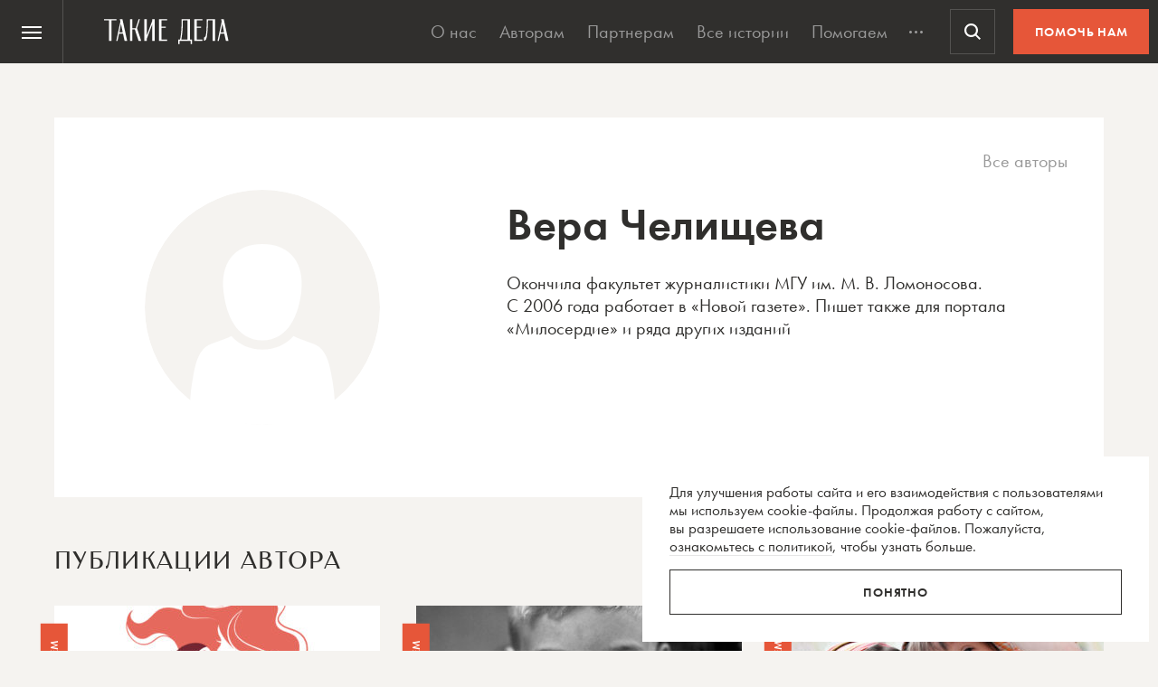

--- FILE ---
content_type: text/html; charset=utf-8
request_url: https://www.google.com/recaptcha/api2/anchor?ar=1&k=6LcD3KoZAAAAAI5hPfFun6eo3dleI3bWN4CRDq6b&co=aHR0cHM6Ly90YWtpZWRlbGEucnU6NDQz&hl=en&v=PoyoqOPhxBO7pBk68S4YbpHZ&size=invisible&anchor-ms=20000&execute-ms=30000&cb=wg9l1ev8xx77
body_size: 48642
content:
<!DOCTYPE HTML><html dir="ltr" lang="en"><head><meta http-equiv="Content-Type" content="text/html; charset=UTF-8">
<meta http-equiv="X-UA-Compatible" content="IE=edge">
<title>reCAPTCHA</title>
<style type="text/css">
/* cyrillic-ext */
@font-face {
  font-family: 'Roboto';
  font-style: normal;
  font-weight: 400;
  font-stretch: 100%;
  src: url(//fonts.gstatic.com/s/roboto/v48/KFO7CnqEu92Fr1ME7kSn66aGLdTylUAMa3GUBHMdazTgWw.woff2) format('woff2');
  unicode-range: U+0460-052F, U+1C80-1C8A, U+20B4, U+2DE0-2DFF, U+A640-A69F, U+FE2E-FE2F;
}
/* cyrillic */
@font-face {
  font-family: 'Roboto';
  font-style: normal;
  font-weight: 400;
  font-stretch: 100%;
  src: url(//fonts.gstatic.com/s/roboto/v48/KFO7CnqEu92Fr1ME7kSn66aGLdTylUAMa3iUBHMdazTgWw.woff2) format('woff2');
  unicode-range: U+0301, U+0400-045F, U+0490-0491, U+04B0-04B1, U+2116;
}
/* greek-ext */
@font-face {
  font-family: 'Roboto';
  font-style: normal;
  font-weight: 400;
  font-stretch: 100%;
  src: url(//fonts.gstatic.com/s/roboto/v48/KFO7CnqEu92Fr1ME7kSn66aGLdTylUAMa3CUBHMdazTgWw.woff2) format('woff2');
  unicode-range: U+1F00-1FFF;
}
/* greek */
@font-face {
  font-family: 'Roboto';
  font-style: normal;
  font-weight: 400;
  font-stretch: 100%;
  src: url(//fonts.gstatic.com/s/roboto/v48/KFO7CnqEu92Fr1ME7kSn66aGLdTylUAMa3-UBHMdazTgWw.woff2) format('woff2');
  unicode-range: U+0370-0377, U+037A-037F, U+0384-038A, U+038C, U+038E-03A1, U+03A3-03FF;
}
/* math */
@font-face {
  font-family: 'Roboto';
  font-style: normal;
  font-weight: 400;
  font-stretch: 100%;
  src: url(//fonts.gstatic.com/s/roboto/v48/KFO7CnqEu92Fr1ME7kSn66aGLdTylUAMawCUBHMdazTgWw.woff2) format('woff2');
  unicode-range: U+0302-0303, U+0305, U+0307-0308, U+0310, U+0312, U+0315, U+031A, U+0326-0327, U+032C, U+032F-0330, U+0332-0333, U+0338, U+033A, U+0346, U+034D, U+0391-03A1, U+03A3-03A9, U+03B1-03C9, U+03D1, U+03D5-03D6, U+03F0-03F1, U+03F4-03F5, U+2016-2017, U+2034-2038, U+203C, U+2040, U+2043, U+2047, U+2050, U+2057, U+205F, U+2070-2071, U+2074-208E, U+2090-209C, U+20D0-20DC, U+20E1, U+20E5-20EF, U+2100-2112, U+2114-2115, U+2117-2121, U+2123-214F, U+2190, U+2192, U+2194-21AE, U+21B0-21E5, U+21F1-21F2, U+21F4-2211, U+2213-2214, U+2216-22FF, U+2308-230B, U+2310, U+2319, U+231C-2321, U+2336-237A, U+237C, U+2395, U+239B-23B7, U+23D0, U+23DC-23E1, U+2474-2475, U+25AF, U+25B3, U+25B7, U+25BD, U+25C1, U+25CA, U+25CC, U+25FB, U+266D-266F, U+27C0-27FF, U+2900-2AFF, U+2B0E-2B11, U+2B30-2B4C, U+2BFE, U+3030, U+FF5B, U+FF5D, U+1D400-1D7FF, U+1EE00-1EEFF;
}
/* symbols */
@font-face {
  font-family: 'Roboto';
  font-style: normal;
  font-weight: 400;
  font-stretch: 100%;
  src: url(//fonts.gstatic.com/s/roboto/v48/KFO7CnqEu92Fr1ME7kSn66aGLdTylUAMaxKUBHMdazTgWw.woff2) format('woff2');
  unicode-range: U+0001-000C, U+000E-001F, U+007F-009F, U+20DD-20E0, U+20E2-20E4, U+2150-218F, U+2190, U+2192, U+2194-2199, U+21AF, U+21E6-21F0, U+21F3, U+2218-2219, U+2299, U+22C4-22C6, U+2300-243F, U+2440-244A, U+2460-24FF, U+25A0-27BF, U+2800-28FF, U+2921-2922, U+2981, U+29BF, U+29EB, U+2B00-2BFF, U+4DC0-4DFF, U+FFF9-FFFB, U+10140-1018E, U+10190-1019C, U+101A0, U+101D0-101FD, U+102E0-102FB, U+10E60-10E7E, U+1D2C0-1D2D3, U+1D2E0-1D37F, U+1F000-1F0FF, U+1F100-1F1AD, U+1F1E6-1F1FF, U+1F30D-1F30F, U+1F315, U+1F31C, U+1F31E, U+1F320-1F32C, U+1F336, U+1F378, U+1F37D, U+1F382, U+1F393-1F39F, U+1F3A7-1F3A8, U+1F3AC-1F3AF, U+1F3C2, U+1F3C4-1F3C6, U+1F3CA-1F3CE, U+1F3D4-1F3E0, U+1F3ED, U+1F3F1-1F3F3, U+1F3F5-1F3F7, U+1F408, U+1F415, U+1F41F, U+1F426, U+1F43F, U+1F441-1F442, U+1F444, U+1F446-1F449, U+1F44C-1F44E, U+1F453, U+1F46A, U+1F47D, U+1F4A3, U+1F4B0, U+1F4B3, U+1F4B9, U+1F4BB, U+1F4BF, U+1F4C8-1F4CB, U+1F4D6, U+1F4DA, U+1F4DF, U+1F4E3-1F4E6, U+1F4EA-1F4ED, U+1F4F7, U+1F4F9-1F4FB, U+1F4FD-1F4FE, U+1F503, U+1F507-1F50B, U+1F50D, U+1F512-1F513, U+1F53E-1F54A, U+1F54F-1F5FA, U+1F610, U+1F650-1F67F, U+1F687, U+1F68D, U+1F691, U+1F694, U+1F698, U+1F6AD, U+1F6B2, U+1F6B9-1F6BA, U+1F6BC, U+1F6C6-1F6CF, U+1F6D3-1F6D7, U+1F6E0-1F6EA, U+1F6F0-1F6F3, U+1F6F7-1F6FC, U+1F700-1F7FF, U+1F800-1F80B, U+1F810-1F847, U+1F850-1F859, U+1F860-1F887, U+1F890-1F8AD, U+1F8B0-1F8BB, U+1F8C0-1F8C1, U+1F900-1F90B, U+1F93B, U+1F946, U+1F984, U+1F996, U+1F9E9, U+1FA00-1FA6F, U+1FA70-1FA7C, U+1FA80-1FA89, U+1FA8F-1FAC6, U+1FACE-1FADC, U+1FADF-1FAE9, U+1FAF0-1FAF8, U+1FB00-1FBFF;
}
/* vietnamese */
@font-face {
  font-family: 'Roboto';
  font-style: normal;
  font-weight: 400;
  font-stretch: 100%;
  src: url(//fonts.gstatic.com/s/roboto/v48/KFO7CnqEu92Fr1ME7kSn66aGLdTylUAMa3OUBHMdazTgWw.woff2) format('woff2');
  unicode-range: U+0102-0103, U+0110-0111, U+0128-0129, U+0168-0169, U+01A0-01A1, U+01AF-01B0, U+0300-0301, U+0303-0304, U+0308-0309, U+0323, U+0329, U+1EA0-1EF9, U+20AB;
}
/* latin-ext */
@font-face {
  font-family: 'Roboto';
  font-style: normal;
  font-weight: 400;
  font-stretch: 100%;
  src: url(//fonts.gstatic.com/s/roboto/v48/KFO7CnqEu92Fr1ME7kSn66aGLdTylUAMa3KUBHMdazTgWw.woff2) format('woff2');
  unicode-range: U+0100-02BA, U+02BD-02C5, U+02C7-02CC, U+02CE-02D7, U+02DD-02FF, U+0304, U+0308, U+0329, U+1D00-1DBF, U+1E00-1E9F, U+1EF2-1EFF, U+2020, U+20A0-20AB, U+20AD-20C0, U+2113, U+2C60-2C7F, U+A720-A7FF;
}
/* latin */
@font-face {
  font-family: 'Roboto';
  font-style: normal;
  font-weight: 400;
  font-stretch: 100%;
  src: url(//fonts.gstatic.com/s/roboto/v48/KFO7CnqEu92Fr1ME7kSn66aGLdTylUAMa3yUBHMdazQ.woff2) format('woff2');
  unicode-range: U+0000-00FF, U+0131, U+0152-0153, U+02BB-02BC, U+02C6, U+02DA, U+02DC, U+0304, U+0308, U+0329, U+2000-206F, U+20AC, U+2122, U+2191, U+2193, U+2212, U+2215, U+FEFF, U+FFFD;
}
/* cyrillic-ext */
@font-face {
  font-family: 'Roboto';
  font-style: normal;
  font-weight: 500;
  font-stretch: 100%;
  src: url(//fonts.gstatic.com/s/roboto/v48/KFO7CnqEu92Fr1ME7kSn66aGLdTylUAMa3GUBHMdazTgWw.woff2) format('woff2');
  unicode-range: U+0460-052F, U+1C80-1C8A, U+20B4, U+2DE0-2DFF, U+A640-A69F, U+FE2E-FE2F;
}
/* cyrillic */
@font-face {
  font-family: 'Roboto';
  font-style: normal;
  font-weight: 500;
  font-stretch: 100%;
  src: url(//fonts.gstatic.com/s/roboto/v48/KFO7CnqEu92Fr1ME7kSn66aGLdTylUAMa3iUBHMdazTgWw.woff2) format('woff2');
  unicode-range: U+0301, U+0400-045F, U+0490-0491, U+04B0-04B1, U+2116;
}
/* greek-ext */
@font-face {
  font-family: 'Roboto';
  font-style: normal;
  font-weight: 500;
  font-stretch: 100%;
  src: url(//fonts.gstatic.com/s/roboto/v48/KFO7CnqEu92Fr1ME7kSn66aGLdTylUAMa3CUBHMdazTgWw.woff2) format('woff2');
  unicode-range: U+1F00-1FFF;
}
/* greek */
@font-face {
  font-family: 'Roboto';
  font-style: normal;
  font-weight: 500;
  font-stretch: 100%;
  src: url(//fonts.gstatic.com/s/roboto/v48/KFO7CnqEu92Fr1ME7kSn66aGLdTylUAMa3-UBHMdazTgWw.woff2) format('woff2');
  unicode-range: U+0370-0377, U+037A-037F, U+0384-038A, U+038C, U+038E-03A1, U+03A3-03FF;
}
/* math */
@font-face {
  font-family: 'Roboto';
  font-style: normal;
  font-weight: 500;
  font-stretch: 100%;
  src: url(//fonts.gstatic.com/s/roboto/v48/KFO7CnqEu92Fr1ME7kSn66aGLdTylUAMawCUBHMdazTgWw.woff2) format('woff2');
  unicode-range: U+0302-0303, U+0305, U+0307-0308, U+0310, U+0312, U+0315, U+031A, U+0326-0327, U+032C, U+032F-0330, U+0332-0333, U+0338, U+033A, U+0346, U+034D, U+0391-03A1, U+03A3-03A9, U+03B1-03C9, U+03D1, U+03D5-03D6, U+03F0-03F1, U+03F4-03F5, U+2016-2017, U+2034-2038, U+203C, U+2040, U+2043, U+2047, U+2050, U+2057, U+205F, U+2070-2071, U+2074-208E, U+2090-209C, U+20D0-20DC, U+20E1, U+20E5-20EF, U+2100-2112, U+2114-2115, U+2117-2121, U+2123-214F, U+2190, U+2192, U+2194-21AE, U+21B0-21E5, U+21F1-21F2, U+21F4-2211, U+2213-2214, U+2216-22FF, U+2308-230B, U+2310, U+2319, U+231C-2321, U+2336-237A, U+237C, U+2395, U+239B-23B7, U+23D0, U+23DC-23E1, U+2474-2475, U+25AF, U+25B3, U+25B7, U+25BD, U+25C1, U+25CA, U+25CC, U+25FB, U+266D-266F, U+27C0-27FF, U+2900-2AFF, U+2B0E-2B11, U+2B30-2B4C, U+2BFE, U+3030, U+FF5B, U+FF5D, U+1D400-1D7FF, U+1EE00-1EEFF;
}
/* symbols */
@font-face {
  font-family: 'Roboto';
  font-style: normal;
  font-weight: 500;
  font-stretch: 100%;
  src: url(//fonts.gstatic.com/s/roboto/v48/KFO7CnqEu92Fr1ME7kSn66aGLdTylUAMaxKUBHMdazTgWw.woff2) format('woff2');
  unicode-range: U+0001-000C, U+000E-001F, U+007F-009F, U+20DD-20E0, U+20E2-20E4, U+2150-218F, U+2190, U+2192, U+2194-2199, U+21AF, U+21E6-21F0, U+21F3, U+2218-2219, U+2299, U+22C4-22C6, U+2300-243F, U+2440-244A, U+2460-24FF, U+25A0-27BF, U+2800-28FF, U+2921-2922, U+2981, U+29BF, U+29EB, U+2B00-2BFF, U+4DC0-4DFF, U+FFF9-FFFB, U+10140-1018E, U+10190-1019C, U+101A0, U+101D0-101FD, U+102E0-102FB, U+10E60-10E7E, U+1D2C0-1D2D3, U+1D2E0-1D37F, U+1F000-1F0FF, U+1F100-1F1AD, U+1F1E6-1F1FF, U+1F30D-1F30F, U+1F315, U+1F31C, U+1F31E, U+1F320-1F32C, U+1F336, U+1F378, U+1F37D, U+1F382, U+1F393-1F39F, U+1F3A7-1F3A8, U+1F3AC-1F3AF, U+1F3C2, U+1F3C4-1F3C6, U+1F3CA-1F3CE, U+1F3D4-1F3E0, U+1F3ED, U+1F3F1-1F3F3, U+1F3F5-1F3F7, U+1F408, U+1F415, U+1F41F, U+1F426, U+1F43F, U+1F441-1F442, U+1F444, U+1F446-1F449, U+1F44C-1F44E, U+1F453, U+1F46A, U+1F47D, U+1F4A3, U+1F4B0, U+1F4B3, U+1F4B9, U+1F4BB, U+1F4BF, U+1F4C8-1F4CB, U+1F4D6, U+1F4DA, U+1F4DF, U+1F4E3-1F4E6, U+1F4EA-1F4ED, U+1F4F7, U+1F4F9-1F4FB, U+1F4FD-1F4FE, U+1F503, U+1F507-1F50B, U+1F50D, U+1F512-1F513, U+1F53E-1F54A, U+1F54F-1F5FA, U+1F610, U+1F650-1F67F, U+1F687, U+1F68D, U+1F691, U+1F694, U+1F698, U+1F6AD, U+1F6B2, U+1F6B9-1F6BA, U+1F6BC, U+1F6C6-1F6CF, U+1F6D3-1F6D7, U+1F6E0-1F6EA, U+1F6F0-1F6F3, U+1F6F7-1F6FC, U+1F700-1F7FF, U+1F800-1F80B, U+1F810-1F847, U+1F850-1F859, U+1F860-1F887, U+1F890-1F8AD, U+1F8B0-1F8BB, U+1F8C0-1F8C1, U+1F900-1F90B, U+1F93B, U+1F946, U+1F984, U+1F996, U+1F9E9, U+1FA00-1FA6F, U+1FA70-1FA7C, U+1FA80-1FA89, U+1FA8F-1FAC6, U+1FACE-1FADC, U+1FADF-1FAE9, U+1FAF0-1FAF8, U+1FB00-1FBFF;
}
/* vietnamese */
@font-face {
  font-family: 'Roboto';
  font-style: normal;
  font-weight: 500;
  font-stretch: 100%;
  src: url(//fonts.gstatic.com/s/roboto/v48/KFO7CnqEu92Fr1ME7kSn66aGLdTylUAMa3OUBHMdazTgWw.woff2) format('woff2');
  unicode-range: U+0102-0103, U+0110-0111, U+0128-0129, U+0168-0169, U+01A0-01A1, U+01AF-01B0, U+0300-0301, U+0303-0304, U+0308-0309, U+0323, U+0329, U+1EA0-1EF9, U+20AB;
}
/* latin-ext */
@font-face {
  font-family: 'Roboto';
  font-style: normal;
  font-weight: 500;
  font-stretch: 100%;
  src: url(//fonts.gstatic.com/s/roboto/v48/KFO7CnqEu92Fr1ME7kSn66aGLdTylUAMa3KUBHMdazTgWw.woff2) format('woff2');
  unicode-range: U+0100-02BA, U+02BD-02C5, U+02C7-02CC, U+02CE-02D7, U+02DD-02FF, U+0304, U+0308, U+0329, U+1D00-1DBF, U+1E00-1E9F, U+1EF2-1EFF, U+2020, U+20A0-20AB, U+20AD-20C0, U+2113, U+2C60-2C7F, U+A720-A7FF;
}
/* latin */
@font-face {
  font-family: 'Roboto';
  font-style: normal;
  font-weight: 500;
  font-stretch: 100%;
  src: url(//fonts.gstatic.com/s/roboto/v48/KFO7CnqEu92Fr1ME7kSn66aGLdTylUAMa3yUBHMdazQ.woff2) format('woff2');
  unicode-range: U+0000-00FF, U+0131, U+0152-0153, U+02BB-02BC, U+02C6, U+02DA, U+02DC, U+0304, U+0308, U+0329, U+2000-206F, U+20AC, U+2122, U+2191, U+2193, U+2212, U+2215, U+FEFF, U+FFFD;
}
/* cyrillic-ext */
@font-face {
  font-family: 'Roboto';
  font-style: normal;
  font-weight: 900;
  font-stretch: 100%;
  src: url(//fonts.gstatic.com/s/roboto/v48/KFO7CnqEu92Fr1ME7kSn66aGLdTylUAMa3GUBHMdazTgWw.woff2) format('woff2');
  unicode-range: U+0460-052F, U+1C80-1C8A, U+20B4, U+2DE0-2DFF, U+A640-A69F, U+FE2E-FE2F;
}
/* cyrillic */
@font-face {
  font-family: 'Roboto';
  font-style: normal;
  font-weight: 900;
  font-stretch: 100%;
  src: url(//fonts.gstatic.com/s/roboto/v48/KFO7CnqEu92Fr1ME7kSn66aGLdTylUAMa3iUBHMdazTgWw.woff2) format('woff2');
  unicode-range: U+0301, U+0400-045F, U+0490-0491, U+04B0-04B1, U+2116;
}
/* greek-ext */
@font-face {
  font-family: 'Roboto';
  font-style: normal;
  font-weight: 900;
  font-stretch: 100%;
  src: url(//fonts.gstatic.com/s/roboto/v48/KFO7CnqEu92Fr1ME7kSn66aGLdTylUAMa3CUBHMdazTgWw.woff2) format('woff2');
  unicode-range: U+1F00-1FFF;
}
/* greek */
@font-face {
  font-family: 'Roboto';
  font-style: normal;
  font-weight: 900;
  font-stretch: 100%;
  src: url(//fonts.gstatic.com/s/roboto/v48/KFO7CnqEu92Fr1ME7kSn66aGLdTylUAMa3-UBHMdazTgWw.woff2) format('woff2');
  unicode-range: U+0370-0377, U+037A-037F, U+0384-038A, U+038C, U+038E-03A1, U+03A3-03FF;
}
/* math */
@font-face {
  font-family: 'Roboto';
  font-style: normal;
  font-weight: 900;
  font-stretch: 100%;
  src: url(//fonts.gstatic.com/s/roboto/v48/KFO7CnqEu92Fr1ME7kSn66aGLdTylUAMawCUBHMdazTgWw.woff2) format('woff2');
  unicode-range: U+0302-0303, U+0305, U+0307-0308, U+0310, U+0312, U+0315, U+031A, U+0326-0327, U+032C, U+032F-0330, U+0332-0333, U+0338, U+033A, U+0346, U+034D, U+0391-03A1, U+03A3-03A9, U+03B1-03C9, U+03D1, U+03D5-03D6, U+03F0-03F1, U+03F4-03F5, U+2016-2017, U+2034-2038, U+203C, U+2040, U+2043, U+2047, U+2050, U+2057, U+205F, U+2070-2071, U+2074-208E, U+2090-209C, U+20D0-20DC, U+20E1, U+20E5-20EF, U+2100-2112, U+2114-2115, U+2117-2121, U+2123-214F, U+2190, U+2192, U+2194-21AE, U+21B0-21E5, U+21F1-21F2, U+21F4-2211, U+2213-2214, U+2216-22FF, U+2308-230B, U+2310, U+2319, U+231C-2321, U+2336-237A, U+237C, U+2395, U+239B-23B7, U+23D0, U+23DC-23E1, U+2474-2475, U+25AF, U+25B3, U+25B7, U+25BD, U+25C1, U+25CA, U+25CC, U+25FB, U+266D-266F, U+27C0-27FF, U+2900-2AFF, U+2B0E-2B11, U+2B30-2B4C, U+2BFE, U+3030, U+FF5B, U+FF5D, U+1D400-1D7FF, U+1EE00-1EEFF;
}
/* symbols */
@font-face {
  font-family: 'Roboto';
  font-style: normal;
  font-weight: 900;
  font-stretch: 100%;
  src: url(//fonts.gstatic.com/s/roboto/v48/KFO7CnqEu92Fr1ME7kSn66aGLdTylUAMaxKUBHMdazTgWw.woff2) format('woff2');
  unicode-range: U+0001-000C, U+000E-001F, U+007F-009F, U+20DD-20E0, U+20E2-20E4, U+2150-218F, U+2190, U+2192, U+2194-2199, U+21AF, U+21E6-21F0, U+21F3, U+2218-2219, U+2299, U+22C4-22C6, U+2300-243F, U+2440-244A, U+2460-24FF, U+25A0-27BF, U+2800-28FF, U+2921-2922, U+2981, U+29BF, U+29EB, U+2B00-2BFF, U+4DC0-4DFF, U+FFF9-FFFB, U+10140-1018E, U+10190-1019C, U+101A0, U+101D0-101FD, U+102E0-102FB, U+10E60-10E7E, U+1D2C0-1D2D3, U+1D2E0-1D37F, U+1F000-1F0FF, U+1F100-1F1AD, U+1F1E6-1F1FF, U+1F30D-1F30F, U+1F315, U+1F31C, U+1F31E, U+1F320-1F32C, U+1F336, U+1F378, U+1F37D, U+1F382, U+1F393-1F39F, U+1F3A7-1F3A8, U+1F3AC-1F3AF, U+1F3C2, U+1F3C4-1F3C6, U+1F3CA-1F3CE, U+1F3D4-1F3E0, U+1F3ED, U+1F3F1-1F3F3, U+1F3F5-1F3F7, U+1F408, U+1F415, U+1F41F, U+1F426, U+1F43F, U+1F441-1F442, U+1F444, U+1F446-1F449, U+1F44C-1F44E, U+1F453, U+1F46A, U+1F47D, U+1F4A3, U+1F4B0, U+1F4B3, U+1F4B9, U+1F4BB, U+1F4BF, U+1F4C8-1F4CB, U+1F4D6, U+1F4DA, U+1F4DF, U+1F4E3-1F4E6, U+1F4EA-1F4ED, U+1F4F7, U+1F4F9-1F4FB, U+1F4FD-1F4FE, U+1F503, U+1F507-1F50B, U+1F50D, U+1F512-1F513, U+1F53E-1F54A, U+1F54F-1F5FA, U+1F610, U+1F650-1F67F, U+1F687, U+1F68D, U+1F691, U+1F694, U+1F698, U+1F6AD, U+1F6B2, U+1F6B9-1F6BA, U+1F6BC, U+1F6C6-1F6CF, U+1F6D3-1F6D7, U+1F6E0-1F6EA, U+1F6F0-1F6F3, U+1F6F7-1F6FC, U+1F700-1F7FF, U+1F800-1F80B, U+1F810-1F847, U+1F850-1F859, U+1F860-1F887, U+1F890-1F8AD, U+1F8B0-1F8BB, U+1F8C0-1F8C1, U+1F900-1F90B, U+1F93B, U+1F946, U+1F984, U+1F996, U+1F9E9, U+1FA00-1FA6F, U+1FA70-1FA7C, U+1FA80-1FA89, U+1FA8F-1FAC6, U+1FACE-1FADC, U+1FADF-1FAE9, U+1FAF0-1FAF8, U+1FB00-1FBFF;
}
/* vietnamese */
@font-face {
  font-family: 'Roboto';
  font-style: normal;
  font-weight: 900;
  font-stretch: 100%;
  src: url(//fonts.gstatic.com/s/roboto/v48/KFO7CnqEu92Fr1ME7kSn66aGLdTylUAMa3OUBHMdazTgWw.woff2) format('woff2');
  unicode-range: U+0102-0103, U+0110-0111, U+0128-0129, U+0168-0169, U+01A0-01A1, U+01AF-01B0, U+0300-0301, U+0303-0304, U+0308-0309, U+0323, U+0329, U+1EA0-1EF9, U+20AB;
}
/* latin-ext */
@font-face {
  font-family: 'Roboto';
  font-style: normal;
  font-weight: 900;
  font-stretch: 100%;
  src: url(//fonts.gstatic.com/s/roboto/v48/KFO7CnqEu92Fr1ME7kSn66aGLdTylUAMa3KUBHMdazTgWw.woff2) format('woff2');
  unicode-range: U+0100-02BA, U+02BD-02C5, U+02C7-02CC, U+02CE-02D7, U+02DD-02FF, U+0304, U+0308, U+0329, U+1D00-1DBF, U+1E00-1E9F, U+1EF2-1EFF, U+2020, U+20A0-20AB, U+20AD-20C0, U+2113, U+2C60-2C7F, U+A720-A7FF;
}
/* latin */
@font-face {
  font-family: 'Roboto';
  font-style: normal;
  font-weight: 900;
  font-stretch: 100%;
  src: url(//fonts.gstatic.com/s/roboto/v48/KFO7CnqEu92Fr1ME7kSn66aGLdTylUAMa3yUBHMdazQ.woff2) format('woff2');
  unicode-range: U+0000-00FF, U+0131, U+0152-0153, U+02BB-02BC, U+02C6, U+02DA, U+02DC, U+0304, U+0308, U+0329, U+2000-206F, U+20AC, U+2122, U+2191, U+2193, U+2212, U+2215, U+FEFF, U+FFFD;
}

</style>
<link rel="stylesheet" type="text/css" href="https://www.gstatic.com/recaptcha/releases/PoyoqOPhxBO7pBk68S4YbpHZ/styles__ltr.css">
<script nonce="kwsKEz4842x6wdTchFXWjQ" type="text/javascript">window['__recaptcha_api'] = 'https://www.google.com/recaptcha/api2/';</script>
<script type="text/javascript" src="https://www.gstatic.com/recaptcha/releases/PoyoqOPhxBO7pBk68S4YbpHZ/recaptcha__en.js" nonce="kwsKEz4842x6wdTchFXWjQ">
      
    </script></head>
<body><div id="rc-anchor-alert" class="rc-anchor-alert"></div>
<input type="hidden" id="recaptcha-token" value="[base64]">
<script type="text/javascript" nonce="kwsKEz4842x6wdTchFXWjQ">
      recaptcha.anchor.Main.init("[\x22ainput\x22,[\x22bgdata\x22,\x22\x22,\[base64]/[base64]/[base64]/bmV3IHJbeF0oY1swXSk6RT09Mj9uZXcgclt4XShjWzBdLGNbMV0pOkU9PTM/bmV3IHJbeF0oY1swXSxjWzFdLGNbMl0pOkU9PTQ/[base64]/[base64]/[base64]/[base64]/[base64]/[base64]/[base64]/[base64]\x22,\[base64]\\u003d\x22,\x22JMK7f8Koa2lII8OIJGl2LiLCoC7DghZ1I8OBw4DDqMO+w6MqD3zDvkwkwqDDqznCh1B1worDhsKKHzrDnUPCncOsNmPDtmHCrcOhA8OBW8K+w6LDjMKAwps7w53Ct8OdUSTCqTDCiE3CjUNfw4vDhEAvTmwHPMOfecK5w5TDlsKaEsO8woEGJMOSwq/DgMKGw6rDpsKgwpfCki/CnBrCu3N/MGzDnyvClCjCosOlIcKXbVIvEHHChMOYF3PDtsOuw5rDqMOlDRsfwqfDhQHDrcK8w75Fw7AqBsKuKsKkYMKPBTfDknzClsOqNHNLw7d5wp1OwoXDqlgDfkcAJ8Orw6FhdDHCjcKTWsKmF8Kgw4Bfw6PDjC3CmknCqSXDgMKFBsKGGXppCCxKX8KlCMOwJcOHJ2Q/w7XCtn/DlsOWQsKFwrHCkcOzwrpYcMK8wo3CshzCtMKBwqnCsRV7wqtOw6jCrsKGw7DCim3DtQ84wrvCq8KQw4IMwpbDmy0ewoTClWxJBcOvLMOnw7lUw6lmw5jCosOKEAxMw6xfw5PCiX7DkGnDgVHDk0Q+w5lyUMKcQW/DsyACdV4aWcKEwrjCiA5lw7/DisO7w5zDtXFHNWM0w7zDonnDj0UvIT5fTsKhwqwEesOgw47DhAsrHMOQwrvCosKic8OfOcOzwphKUsOGHRgJYsOyw7XCocKxwrFrw7wRX37CghzDv8KAw5DDvcOhIxV7YWokOVXDjXrCti/DnDFawpTChm3CqDbCkMKXw6cCwpYNIX9NB8O6w63Dhx0kwpPCrBNQwqrCs0Utw4UGw5BLw6kOwofCnsOfLsObwpNEaUxLw5PDjF/[base64]/N8KleUTDtMKuwrrCgx/DoSrCr8KVW2F0wr7CgCzCo2TCtDBWBsKUSMOMHV7Dt8KKwqzDusKqdBzCgWUEP8OVG8O4wqBiw7zCo8OMLMKzw6XCuTPCsg7ClHEBaMKgSyMXw6/ChQx5dcOmwrbCsmzDrSwswodqwq0ZM1HCpnTDt1HDrjrDhULDgRjCqsOuwoI2w7hAw5bCtWNawq1gwoHCqnHCm8Knw47DlsOWWsOswq1cIgF+woTCkcOGw5EJw6jCrMKfEgDDvgDDl2LCmMO1WMOTw5Zlw5BawqB9w6E/w5sbw4LDqcKyfcOewrnDnMK0Q8K0V8KrOsKyFcO3w7fCo2waw6gwwoMuwqLDnGTDr0vCmxTDiFTDoh7CihAWY0woworCvR/DlcKtET4vFB3DocKqUj3DpQDDoA7CtcKyw5rDqsKfJE/DlB8Uwpciw7Zxwqx+wqxxacKRAmB2HlzCncKhwrBSw7AXJMO2woJGw77DhlvCtMO0XMKpw5zCtcOvO8K1wpLCkcO8e8KPRMKgw6zDkMO5wo0yw6Ecwq/DqXMnwpHCsxXDgsKZwopgw7nCsMO6AlrCisOXOzXDnHvCv8KAPRbCjcKpw4bDqHIrwp5Jw5NgL8KlU11+Wysnw6lmwqfDmC0ZY8O3DcKrd8O9w43Cq8OUGTXCvsOYXMKWOsKPwpg/w6tpwoLCrcOdw7JOwoHDm8KPwpMbwq7Dm3/[base64]/[base64]/EMKQIE/CsSrDhcOKw43Di8KDWz/CjsKMFn/Co3ASBsOBwpDDucKDw7o0N0VzVFTCtMKgwqI5eMO1J03DrsKUYFjCjMOTw5ROc8KqE8KEfMKGDcKxwqRtwp/Ckjgpwp1Hw43Dux5swrLCkE85wpzDgFJsKsO9wppUw7HDtFbCtHw9wpHCocOaw5rCmsKow7tcNlN2cFLChC57b8KqS3LDjsK1cQldQcO9wos0IwUCW8Ocw47DlRjDlMOWZMO2XsOkEsK4w7dbYQoUWwgkXDhFwp/Dj34rIQNcw45/w74jw6zDrS1THzJmOUXCssKlw7p0eBQ+KMOiwpDDrhjDt8OWN0DDjhVjOyJ/wqzChAoewrYVTGHCncOTwrvChgHChirDrSEvw73DsMKhw7YHw7J6X0LCi8K1w5PDusOaf8OqK8O3wqdFw7kYfSDDjMKvwq7CpAU8RFvDrsONQsKsw5d1wq/Ci19vKsO4BMKwbEvCiGQSMkrDgGvDjcOWwrc4O8KSdMKtw6VkMcK/DcOIw4nCiFTCucOYw6stT8OLRRshDMOTw4vCgcOvw6zCpVV3w45FwpvDnDtECW9Mw4nClH/[base64]/wqUkdWHDtDRqw5rCpHbCgmZYwrnDnhDDhWZcw7zDhFAfw647w6PDuzbClDcqw7zCtmlvDlxYU3/DsB8LFcOIUnbDo8OGdcOUwpBUV8KuwpbCrMO9w7XDnjvCvHUCGjAVNVsKw4rDggNheA/[base64]/CkibCgF5LLMO3UsKLwpTChMK1wrDCnsOzSF7DoMOfb2vDgBBAQlZGw7QpwpoWwrTCp8KCwrLDosOSwps/HSvDlUZUw43CjsKkKj9WwoMGw7VRw4DDicKOw4DDqsKtehYRw68TwotyOlHCo8O7wrF3wqFnwrZ4ShzDtsKsISg/ETrCtsKcTsOLwq7DisOdUcK7w4k+K8KgwqQxwrLCr8KuC31qwosWw7V3wpQ/w7zDkMK+UsOmwoBjJRXCuW8ew5UVbi1awr0rw5vDk8Onwr/[base64]/KMODW00qE8KVNXjDkRF1wqlQwofDjcOfSMKzPcOUwqZfw7XCi8KnQ8KwVMKIa8KoLUgOwpjCpsKeBSjCp2XDosKJBFY9ZWlGBwTDn8O7KMKewoRxFMKYwp0aBV/DoSjCsWzDnE7ClcOHCR/DhcOKA8KHw4QqXMOxAR3Cq8KCKAoRYcKKPQBvw6JodcKCWRXDi8O4wozCvRhNesKNUzEHwrFIw7rCtMKJIsKecsOtw75UwozDhsK3w5/Dm0ZGMcOYwrwZwprDrn53w5rCjj/DqcK2wq4Fw4zDviPDsxNZw7RMVsKzw4jCh37DksKHwrbCqsOBw5M/UMOwwqg+G8OmccKISsKWwoXDlCwgw41HfgUFImElYSLDhcKzCQnDtMOSRsOOw6DCnT7DucKvID8gWsODfxRKS8OCKGjDjRk/bsOnw7nCscKmOWvDqWDCoMOvwo7Cn8KLUsKtw5LCvFvCvcK9w4F9wpwpGwXDgSg5wox4wpdgfmBswpzCt8KhFMOIenfDgQsHwofDqMONw77CvkVgw4vDpsKAYcKfcgxWTz/DoV8iQsKzwq/DnUsqcmRaWTvCuWHDmjxWwoYyPwLCvBLCtChAZ8Okw5XChjLDgsOqcClbw4dvVVlow57Dj8OYw74rwrA9w51kw73DgEo2K0jCrhowTMKAGcK5w6HCsRbCtQ/CjTcPUMKMwqNXAjXCqsKHw4HCj3nDisKMw6PDphpRLibCgQfDm8KqwrpUw7LCrnAzwpfDm0xjw6jClUR0EcKrRsKpDsKhwopzw5HDgMOIPFTDojvDvjrCmWPDmWLDkjvCojPCo8O2LsKUIMKEGMKxW0DCjGxGwq/CuXUpOB0MLQXDrTnCqQfDs8OPS0RnwrRZwpxmw7PCuMOwUUcow5LCpMKFwrzDkcKNwo7Dk8OleU3CnTogOcKXwojCskguwrB5RTvCqitJw73CicKWSTzCicKOZcOWw7XDjTcrbsOdwp3Cr2dCCcOywpcCw454wrbDvS/[base64]/DhSzDm8OwwqjDosOFw7HCocKpw45kasK9BXrDscKRR8K7dsOfwp4tw7TCg2kOw7HCkik0w4TCl2hwJCbDrmXClcK1wqPDrcOJw7tBNy5Uw7fCn8K8f8KewoJHwrvCgMObw7rDvcKOPcO5w73Cn0Aiw44jRCYXw58BfMO5dD52w507wqTCsH4fw5/ChMKPKhkjWTXDnADCv8Oow7zCt8KDwrlnA2UIwqjDlCLCncKiXmQ4wqXCoMKqw5s5CVkKw4DDil7CncK8wrgDZMOobsKuwqPDsV/[base64]/Cv8KfwpvDgsKlwrjCtkLDrMOAw7F3KnUvwpA0w5U+VgnCiMOUw5kJw6x0FC/DtsOhS8KtchgJwrJRc2/[base64]/CksOOV8OaH1AvR8K6w6ETw4HDgsOgLMKudBHDsxjCp8KIHcKvGsKTw7Q7w5LCuzUoGsKNw4AXw5lEwqlfw5paw68QwrzDu8KdWG/DlFB+UD3DkHLCgBAaaj4iwq8uw7fDjsO4wqspEMKUB1VYHMOOFcKWdsKkwplEwrVPX8ORIhxqwofCvcKbwp7CuBRKW0XCvwx8A8K9VDTDjAbCqyPCvsK6K8Kbw5nCh8OJAMO6ZVfDlcOQwrpfwrMNQMOow5jDrj/DqMKIYilgwo5PwpHCuUHDuAzCiWwywod0ZE3Cr8K+w6fDmcOPSsKvwqPCvAvCjWNsYwHChQoGZUhYwrTCnsO8AMK7w7AOw5XCqX7CusO6EljCrMOPwoDChGZ3w5ZZw7LCr23DlsOvwr8GwqVxOQPDjS/[base64]/w7/CgsO1w5g9wr/[base64]/DkSHCiT/CncOXPCjCiFLCqsKTA8K0KDVHFWbDjXA9wpPCosKYw73ClcKkwpjDhjvCnk7Dk37DkxvDhMKAYsKwwr8EwpZfV090w7PCiEBnw4AHA35Ew7RsGcKpIxHDpX4TwqY3bMOhdMKfwpQ8w7HDksO1ecOuNMOZA2IUw5TDiMKfQUVtdcKlwoI0wojDiijDoV/DvsKHwo4PSSANf38Wwoldw78tw6hMw7RBM2IpBmvCnyAEwodhw5RMw5jClMOVw4zDkyzCu8KSPRDDoArDt8K9woVOwok/XRrCucK1PCRDTmRCVSLDmWZlw7HDqMO/CsOyb8KWeRU+w4MKwq/DqcOrwrdWTcO/wr90QMOuw5Y3w6IIGBE3wo7CjcOuw67DpMKhesO6w6ETwojDv8OGwrxgw4Y5wqfDqk4/[base64]/Crh4xO1w+aMOQwrbDhTvDiMONQlodw7k6wqTDoRMYL8KDIl/DsSgZwrfCkVkFWsODw5/CghATfy3Ck8K2UCgFXg3CuHh+wotSw44aIENgw4IfIsOOVcKHI24+F14Rw67DmsKoRUbCvDs8ZQHCj1hgScKFG8K5wpY3fXhbwpYjw7DCgj/Dt8K6wq9jZnzDgcKBSy7CjRs/w5h3DQ5rCTtEwoPDhcOfw5vCi8KUw73DgXrCm0V5OsO7wp9OQMKQNnLCrGVpwpvDqMKfwpjDhMOvw7zDkR/CuADDssONwroqwqXCqMOFeUxxQ8Ocw6vDoXTCixjClxHCsMKuDCtBBmADTFRdwqIBw55dwrTCi8Ktw5VUw5TDjl7CpVTDqioUI8KsNkF8WMKVGsKIw5DCpcKybRRaw5fDpsOIwotdw4LCtsKXcUPCo8OZaj/[base64]/ClU1/[base64]/DtljCvBzDqcO6wrbDrgjChsOXwp9Kw6LDoGHDthM/[base64]/Ctgh/cMOxDXMrXibDkG/DmsKoGlt2w77DvlR6wqYiEnPDuWZMwrvDpVDCtQ9jV2p1wq/DpR56HcOswpInw4nDvDMIwr7DmCRSN8OWWcKfRMKtUcOeNEbDpAEcw6fCozbCmzBGRMKVw54KwpHDpsOhdMORAlnDjMOJc8K6esKiw77DtsKDHzxeccOcw6PCs3DClVcQwrIPTMKawqnCq8OqNSArW8O4w6DDn10SBcKvw4bDo3/CpsOlwpRVJH8Bwp/[base64]/CqcOdwoQIwodUw4R0w57CvW/DsWjCmGPCqTHCnMOjfsO/wpzCgMOlwovDocOZw5DDs0IvKsO/Yn7DsRxrwonCmUtsw5FjFW3CvyXCvHXCrMODZ8OKJsOKRsOfMRleG0oTwrRbOsOFw6TCqF4Tw5MPwpfCh8OPQcK9w5h/w4nDsSvCgQREAS/[base64]/wodcT8Kaw77Dk8Klw7rCj8ODw5nDlcOsRMOVwoU4woHCgk3DhMOFR8OKRsO4egHChFBDw6BPbcOkwq7Cu3hFw79FSsO6MEXDv8Ojw44QwqfDnTVZwrjCukMjw7DCsCFWwoEDw4E9P33CjsK/K8OJwpRzwrbCucK5wqfCtmfCmMKlW8KCw6/DkcOEacO4wrDCtXrDtcOMDH/DmXgmVMOmwp/Cv8KPNxRnw45dwrAKNkc5TsOpwrDDo8KnwpTCmVLCqcO5w7tXJBTCk8K0aMKswqjCrGIzwpvCisO8wqcnBcOlwqpNc8KNFSjCvsKiASDDgFLCvi/DjT7DpMO4w5M9w6jCsA9LGCEDw6vCnWvDlAlGO1gFIcOES8OsQV/DhMOdHjYVWxXDnEfDsMOVw48qwrbDscKCwrQJw5kGw6fCnSjDvsKYQXjCkV/CuE8qw5fDksKww6Z/R8KBw77CnUMSw6HCtsKEwrEyw5jCl35VMcOBaTXDmcKDFMKIw7okw6I/GXXDj8K1OCHCj2ZIwogeVcOzwqvDnx7Ci8Khwrh7w7vDvTQRwp1jw5fDnhfChH7Do8KzwqXCgR/[base64]/DnMKRPMKOw49lwrPDuXjDlTZ3w6HDpgXCtQnDocKFDsO6ScOKCm5Cwo9rwoMkwr7DsQsFRQolwpFzMsKnKDoFwqHCojo4G3PClMOTbsOpwrtpw67Cr8OHXsOxw6vDk8K7TAHCiMKMTcOgw4fDuy8Rw4hwwo3DnsKdWgk5wr/DmCUXwoLDrGbCuEh/YE3CpsKrw5DCvyhrw5LDlMK9MkFJw4LDlSJvwpDDok0uw5PCssKiTsKVw61iw5YjX8OaMjnDiMK4XcOYdCnDmVN0D3BVEl7CnGpOHmrDiMO7Dk4VwodPwrcnKn0XEsOEwprCpnXCn8OffTzDvcO1Iy47w4hRwrJNDcKvMsOQw6pCwoHDq8K+w4EJwoUXwpQpEH/[base64]/CksKMeyYCHAQswphfwqcrw5vDmFLDqcKDwoQSIsKZwoLCuE/[base64]/[base64]/Cj1gwworDlsKvwpcZWEd6w63DkgvCuX5vwqHDuyrDtxhnwpLDjS/ChU4nw6XCm2zCgMK2HsKuQMOnwrXCsTzDocOVe8KJblcSwrLDl33DnsKMw6/[base64]/w63CqHrDoFDCoTXCocKyw7vCm21odUkswobDghJTwph1wpwVBMOLbT7Dv8KjA8OawplcQsOFw4fCpcK7XA7Cr8KBwrpVw7bCssKmawc1O8KawqDDjMKGwpk4AmxhKhdswpTCtcKhwr3DhcKdScKiJMOFwp7DpMOgV2pywo9Jw6Fid3tbwr/ChArCmT1gXMOTw6ZwF3opwoDCvsK7BEPDrWUGVTtZQsKcfsKTwrnDqsOsw61aI8OIwqnCiMOiwocrJWozWsK/w6loBMKkHTrDpADDgldPKsOzw6zDnBQ7dX1WwonDpRoXw7TDpSoWSkdeNcOlQ3dAw4nCmEnCtMKNQcO4w4PCs29gwpxBQSoIbgLDuMO5w7N9w63Ck8KdCQhuUMKuNCXCv2jDmcKzTXgBPkHCicKEJTxFIQsDw4dAwqTDiwfCk8OTIMKnO0PDk8O7aC/Dk8KkXAEZw6vDokTDoMO6wpPDscK0w5Ydw4zDpcOpKQ/Ds17Ds3IgwoRpw4PCmioTw5TCojjDiUJ4w4fCi3tCMsKOw4jCvz3CgWAdwoh8w47CisKPwoNlTUFqLcKVDMKibMO8wrJZw7/CssKMw5kWJjcHOcK9LyQwMlUcwp/DpTbCmx9lPRgew6rCjiFVw5vCqXIEw47CgyPCs8KjIMK4VQtMw7/[base64]/OQ/ClcKmwrjDmHvDjcKYw4DDj8OsX1xZbsKiB1fCv8Orw5Y/CsOow5hLw65Bw7DCtMObTDXCvsOPES4Xc8Kew6JVVg42Sg3CoWfDsUw8wpZYwrBVDyYXV8Otw5dUBh7DlSvDr0w8w6VQQRTCsMO0P07DucOmIGDDqsO3wpR6KQFacQZ4ITnCqcK3w6vCoH/CmsOvZMO5wpQkwqUga8ORwqNSw43DhcK4BMK+w7FswrdOPsKgP8Ouw6scLsKbPMOEwpdRw64qVTdQR0kkbMK3woPDiA7DtXw+BFPDuMKewrTDtcOtwrfDhMKTLz97w4A/AcOtKUfDhsOCw45Mw5/DpcOgDcOOwq3Ck3gGwrPCiMOhw79UBxNywoLDjMK9fQ1VTWnDnMOgwrvDoTZHEcKfwr/[base64]/DgGHCtF/DrgLCvcOVw5PDp8KFQ8OXV2MewppuIldpZsOnYVnCgsK/EsOpw6wkGivDsSA8eXLDtMKgw4g+YMK9SnJXw44Mwr8wwq9iwqPCsWbCmcKDJhU1TMOeeMOFYsKbZUBUwqHDm0Y2w5EmTSvCkcO4wr0EWldCw5MNwqvCt8KCGMKiAykFXXzCrMKbVsOgVcOCfnEeG1LDiMK0TsOswobDvS/DjXVAenfDqz8SbXo6w6TDuwLDoS7DgFrCnMOmwr3DhsOIG8OWZ8OewplkZ1NsY8K+w7DDuMK0QsOfC012AsKPw7dbw5DDqGFMwqrDu8OswqYAwo5kw77CtALCn0TDn27DsMK5dcKZCUhOwpHCgCTDlDJ3CE3Chn/CoMOmwrDCsMOGHlw/[base64]/DmMOdLMKPw4TDo8O+FW57cGpJw6jCmx9OwoHCvMOQw7nCgMOyMn/[base64]/w6d0HCR/w5cfwqRwAwDDqwpCDMKbLcOIX8Ktw4UDwpAuwpHDmkBYXm/DvXsew65VKw1SFsKjw7HDqDU9Y1HCq2fCkMODG8OGw7/DgsOmbiQuUw9bcAnDrFPCsEfDr1cGw418w6Rxwr1zVBkVA8Kxfhd6w5oeIj7CuMO0DUbCjcKXTsK9RMKEw4/[base64]/wpNuw67DgMOMcU7Cu8KyPgvCucK+UMOKIAhkw4nChijDq1HDo8KZw7TDqcK6aV5OBsOsw4ZOGEk+wqvDhTwNRcKFw4XCosKKF0XDjRBSRCXCsCvDkMKEw5fCmy7CiMKPw6nCiXPCoGTDrQULf8OtMk0bA0/DqgdYfVYpwq/CpMOcKypidRbDscOew541XCQSXlrCh8OxwrzDiMKlw7jDsQjDoMOhw5jCkhJWwqPDn8Oowr3ClsKXXFPDpcKBw4RBwrA8wrzDtMOLw5tpw4d/MFZaGsKyATfDjnnCpMOpacK7BsKzw6LCh8OpKcOFwoofNcOfPXnChCAYw40ieMOGUsKpVlUVw4hUJMKiP1bDlsKzKz/[base64]/[base64]/bA8pERJAf8Kow6c6w69Nw6DDj8KUBsOCw508w53DplVXw5BsdMKUwoIVZEkzw6gQa8Onw6BRHsKnwrrDrcOpw5Abw6UQwrViRXomHsOvwocAB8KOwr/DqcKuw6Z/A8K/WyQ2woh5aMKow7XDiyYswrnDlk41wpsGwpLDvsOVwoTCjsKRwqLDgBJ2wpbDsz8oLTnCmcKhw4YYPF1rAUfCjwTCpk5Cwo9kwpTDulEGwqLCjx3Du0fCiMKYJizDomTDjzcmcA/CvMKeE0pnw7/DpmTDgxTDvAxuw5jDj8ORwpbDkChiw50sT8OqLsOsw5HCgMOzUMKgQsKXwo7DqcKkKMOlOMKUW8OswpjDmcOPw4IUw5HDph05wrBKwo0Lw787wp/DvRjDiDTDoMOvwr7CvE8bw7PDpsOTHUBrwpDDn0bChC/CmU/Cqmhowq8Yw7EJw58EPgFmOVJ4IsOwJ8KZwq0Iw5/DqXRiMTcDw5bCtcK6EsOxW2hbwo7CrsK/wpnDosKqwqYlw6PDicO2IMK5w6jDtMOZaAgsw73Ci3DCvS7Co0nCmD7Ck3PDh1QnW1s2wqVrwrnDrWZKwqbCn8O2wrbDt8OYwqAHwqwOBMOpwrpzOl8Jw5Z8OsOLwoVtw5RaKkEXw4YrUCfCn8OnFwhVwo/DvgHCuMK+wqzCp8KtwpLDqcK/OcKlZ8KNwrsDBRsBACbClMKZYsO+bcKMdMKEwp/DmzbChADCinpPcExQP8KuHgHDsQ3CgnTDtcOEN8O/[base64]/DnDDDocKDRTfCljxiwrg4wonCosO8MRvCucKkw69nwrzCtWvDuCTCp8KJJ0kXS8K/YsKcwobDisKrZMOEWjdzAgsfwobCnjHChcO1w6zDqMOkccO+VFfCkUMkwo/[base64]/[base64]/CkxciwpXDt8OiKsOJB8K4aFUkwqPDh8KKOsKHwrQAwrcDwq/DgTrCp0E4eV4ySMOcw7wLN8OQw7PCksKPw7I5Tnd/wrzDuiDCqcKATkdKG1TDvh7DjhgrQ1lrw6HDk3ZedMK2bcOsAQfDlsKPw7/[base64]/[base64]/Du8KEw6oyE8KeQnvDrcKbw6DCh1XCn8OMWsOpwoBxMBcKBBx6F2FGwrTDtMKaQ3xEw5TDpxckwrhASMKPw4bCoMKmw6nCsEVYWgUBeBsPEi50w7DDmCwkAsKRwpslw57DpA1ECcKJVcK7RMOGwrfDisOcBDxaW1rDkW8VHsOrKUXDnwhEwr7DhcOhasKBwqDDpy/DpsOqwqJ2w7c8bsKEwqbCjsOOw4h5wo3DmMKlwqfDtTHClgDDrWHCocKfw7XDlznCi8Kqw5nDqsKNeU8Yw5olw5tJPsKDNCLDp8O9fG/Dr8K0IUzCr0XDoMO1HsK5YHAQw4nCr1wQwqslwqMVw5bCvgbCgMOtJ8Klw7E6chApc8ORdcKjDnrCik0UwrAwYCZ0w6LCtcOZPXjCnzXCm8KgAl/[base64]/HMOtwpXDlQENwoM8YT/Du8KsPcOSHsONw7ZAw5nCh8OfPj5iSMKaC8OnJ8KNCiRrKsKHw47CjgjDhsOAwrhgN8KZMV04SMOMwo7DjcOSfcKhwoZEWcOew4dcflDDjWnDlMO5wrdKTMKqwrYYEAJ/[base64]/CoMKHMcKNw4Esw77DpTgjTS7ChcKDSxJKAsOoKDVRJjzDiyvDjcOVw7PDhQsiPRIREQHClcOlbsKvaikTwqJTIcOPw5szDMOgA8KzwrpoICQmw4LDrsOqfB3DjsOHw7tGw4LDlsKlw4LDghvDncOzwpAfb8K4HgHCtcOGw5TCkBp/E8KUw6pDwpXCrkdXw5fCuMKvw5LDvsKBw7s0w73DhcO8wrFkDDNpVxYNRSbDsD1RHjZZbxRTwqYZw6ZlMMOnw4EVa2XCpcKDB8KAwrRGw5tLw43DvsKVdQQQHkbCjVo6wq3DkgIbw4bDmsOQEcK/KwDCqsOHZ0bCrXMreB3DucKbw7cUYcO2wosnw55swql4w43DosKPSsOLwr0dw5MxRcOtKcKnw6TDpsKKI2NPw4rCpl49fG9bUMKqcgQowqLDmFLDgidtUMORZMK7dmbDikfDucKEw6/CgsKxwr04CGzDiTx4wqM5XVUuFsKTd093O37CkzBUHU5ZRkNrQQwmawrDqzAgd8KLw6Z+w4TCuMOdDsORwr4zw7tkV1bCv8OHw51kNAvDuh5zwp3Ds8KjEcONwoRZIcKlwrHDuMOCw5PDnxrCmsKmw4p1XQjDj8KNbcOHJ8K6OVIVNR1JXm7CmsKfwq/CiCDDscOpwpNtQMO/wr9DE8KTesOCN8OxAljDuhLDjsKrEGPDqMKGMm4jesKMKypFb8KyMQDDo8Ozw6MLw5LCrsKfwr8xw7YAwpTDuT/[base64]/DsR8zw5/DmDbCmcKICi1Fw4bChsK4w7orw6QrVk5tLxE1NcOMw4NYw59Pw7zDvwRCw5Uqw6VKwocVwpLCqsK/V8OAA2ljBcKrwpBWMMOEwrTDmsKDw4dvMcOAw6tQGFxbD8OWZF/Dt8K4wqBtwoVcw6PCvsOxKsKmMwbDmcOow6s7OMOFBAEEIcOOYScmYVJjRcKINHrCtTjCvCosI1/CtHkQwrZPwo8ow4/CssKqwrLDvsK/[base64]/DjUvCtMKIwohOesK/w79YHMO1Ek/DvhBAwrBmw4A4w7bCpzXDlMKCBlTDtBXDhSTChwTDn2VSwoFmRE7ChTjCrk8OL8OTw6bDt8KFBjXDpExNw6DDvMOPwpZxaFjDt8KsRMKuIsOBwq5hOwPCt8KjaD/[base64]/Ck8KOwpZXDMK0VFfDo8K4KGZNw69Xw7zDjxfCqlceVTbCs8O/[base64]/CssKIw7NNw7/CqiwEJBlKwo8Rf8KOQ3XCsMK1w7cnKMODHMKhw45bwpdgwqRBw6PChcKNShvCmB7CvMK/b8KSw7lNw7vCnMODw5DChgjChG/Djz0oacKnwoc/wpw/w6ldWMOlf8Ohwo3DocKsWDnCu3TDucOEw4jChVbCr8KewoJ7wqd9wpsnwolsUsOHGVvCgsO1eW18K8O/w4IAfXsQw7A1wqDDiWBbU8O9wqk9w4VUBsOXV8Krwp3DnsKcTHjCuDzCs3XDt8OFFcKTwrEeGiTCixbCgMO7wprCtMKlwrrCsTTCgMOQwp7DkcOjwoTCtMO6OcKje2gLBSXCp8Ozw6vDsBBgXhdAOsOeOjwZwrDDgTDDuMKGwp3DpMOBw4/CvRvDkSlTw5nDkCnClBh4w6nDj8K3fcKhwoHDnMO4wp9NwpMtw5PCvX8Mw7FZw6Fbc8KlwqzDi8OBa8KAwr7CikrCjMKrwp7Dm8KUcG/[base64]/DmsOXwqVhWBMaVWk7FcK8w6bDisKzwpbCiMOQw5VKwrcZamcPKxzCqgtBw4MyF8OlwrTCrQvDq8KLVgHCpMKBworCvcKPDsOAw6PDosOPw7LDpk7ClXs9wrDCkcOMwrsLwrwTw5LCtcOhw5gcS8O7EMKyXcOjwpfDiVBcGUsCw67CpBgvwpnCq8OHw75sPMOXw75/w63ClMKbwrZXw7kcFhlbA8KawrYbwqVmSkjDoMKEKzMtw6kaJXnCkMOLw7BqecKNwpHDmGw1wr0yw6/ChG/Cr2Ayw4rDr0A5PltxXnVNXMKrwowiwoU9e8OUwqkKwq8XZ0fCssK9w5tbw7ZrD8OTw6nChD8DwpfDoGTDjAEOJnETw5MXWsKJH8Kjw5chwqEtNcKRwqLCrEXCrjHCrcO7w6rCu8OnegjCnXHCoRh0w7A1w4J5aVchwo/CuMKLfXIrWcOrw7ssL3kkw4dwWxTDqENPC8KAwpIJwpUGesOMUcOuSx13wovChhZEVlQ/eMKhwroNU8KCw6bCmVE9w7/Ci8Oww5J+w7NgwpLDlcKDwpvClcOcO1bDuMKywq15wrlDwpJVw7IHX8K5NsOJw4gVwpI+GiTDnWfCusKYFcO1aRdbwq4wccOcWgXCuW8+XsK2esKjUcKRPMOww4rDjcKYw6/CjsKhf8OKLMKawpDCmlYMw6vDmzfCsMOofQ/CiHw9GsOGQsOuw5jCrwgmRsKudsOCwrgXF8KjCUNwADLCtxc5wqnDrcK7w6FlwowGawFpFgzCm0/DosOmw4QmWXJSwrjDo0zDtF5DbVEgccOJwr9hITN6K8Ouw6nDusOZdcK6w50rGGMlAcOxw50FKMKkwrLDpMKNH8OjDBd9w6zDqi3Di8O5BBjCtcObdHYrw77DrWDDsnfDnH0Ow4BbwoAYwrN7wpHCjD/CljTDpR9Zw74ew6Yzw4/DmsOLwpfCnMO4LVDDoMO0GTEBw613wqFmwo0Kw4YLLXtEw4XDlcOTw4HCosKHwr57cxV5wrRQJw/DoMO7wq7Cj8K7wocFw6k6KnpoEghdYUZXw4hCwr3Dn8KbwoTChFHDlsOyw4HDhXxvw7p3w4khw7HCi3nDscKOw5XDocKzw4DCpl4IScKYC8KDw499JMK/wr/Do8KWZsOySsKAw7jCsnk4w5FRw77Dg8KjGcOvEzrCpMOYwpJUw4XDm8O4w4TDjHkew5HDrcOxw4x4wqDChEBhwol+GsKRwpnDjcKbMirDu8O0w5NfRcO/[base64]/[base64]/MsOEwrsHwrEdw7Y4LRvDoynCi8OUZDTDvMO2f0AVw71TTcOqw7U5w4M4cU4GwpvDqk/DtWDDpsO9BsKCX3rDp25RZ8KOw7/DkMO+wq3CgAZvJR3DhDDCk8Ojw5rCkCXCrh3Ct8KDQSDDl0DDiWPDujDDk2LDk8KHwrEQTcK/eUDCjXBtIAvChMKGw7wlwrcxPcOlwrRhw5jCl8OUw4oJwpjDhcKbwr/CqmjCgDASwoDClQjDrC5BbkJeLXYJw4w/WsO6woQqw7thwrzCsgLDqU8XGwcwwozCh8ORMVgEwpTDlMOww7LDvsOJfCvCvcK1EVXCnTrDmkDDjcOgw7vCqC56wq87YxJRAcKoIGrDhQQqUUzDrMK6wpXDt8K0I2XDmsOjw6B2BcKhw6TCpsO9wqPCisKfTMOQwq9Ow7MZwrPCtcKowp7DrMOMwrTDqsK9wpvCk2d/AQDCrcOdWsKLCk12wqpWw6/CmcKLw6DDhDXCgMK/wp/DlyNuCUsTDmPCuHXDrMOzw69HwrIyI8KMwqPCssO+w5l7w5ACw4gawrQnw74iDcKjWsKDCcKNSMKmw7poT8OubcKMwoPCkS/Ck8O1NH7CtsOow69pwpx5AUlWYCLDh2QRwrLCp8OUW0YvwozCvT7DsyAgLMKIWh5EbD0GA8KrZBR7FMOaIsO3QljDp8O5Z33DisKfw4pMXWnClcKlwqrDsVzDsUXDlFZTw5/CgMKFL8OYe8Kuf2XDhMOoeMOvwonCgA7CuxN/wr/CrMKww77ClXHDqVvDncKPFcKnRhEdNMOMwpfDocKFw4YSwp3Dp8KhY8O9w5Mzw54ceXzDksOvw7diYj1gw4EAcx7CiDzChljClDF+w7oRdsKFwqDDpBhqw6VkK1TDryDClcKPWU9xw5QXScKIw5g/B8KXw4I1REjCnWzCvy1Xw6/[base64]/XGtAcn3CjGozK8KSDMKQw7d2HMOfw7zDh8OAwpcoJC3Cg8Kcw47DoMKsWcKmHA1jM3Yjwqcfw6UNw6lgwpTCtDPCv8KLw68Xw6VyA8OLaBvCim8PwofChsOKwrvCtwLCpUQQVMK/U8KCBMOHNMODBUfDnSslIWhtRWvCjQ1Ywq7CuMOSb8KBw6UmQMOOBsKnLcKtDU5wZWdHJzbCs14dwpAqw7zDrgspU8K9w7jCpsKSIcK8wo9qO1xUL8OHwr3CsizDlgjCm8O2Q0Vjwp4zwqE0bsKMf23CuMOQw47DgjPCtR8nw5LDiGPClj/CoTBnwonDncOewrc+w5MDQcKYFjjDqMKGRcOywo3DrxQewp3DhcKADzQ/AMOMOmo9T8OFIUXCgMKMwp/DkG9REzIww4TCisKcw683woDCnlXCtiBmw7PCu1YUwrYPfzQobmDCvMKyw5bCtsK7w4EoBhXCmHhWwpNVU8KAU8Ohw4/[base64]/MMOOw6EXGkfDkBBRO2dFw5gUwoUaYMO2OzlcTcK6WGLDtHsLTMOJw6Uaw5DCi8OhV8Kiw6LDsMK4wrIdORvCp8OYwozCjnrDuFAjwo5Sw4tow7/CilrCjsO5WcKfw6IeGMKZU8K4wo9AIcOAw7Fnw6PDk8Krw4zCsDXCh3xYccOfw48eJVTCvMKYE8O0cMOBSS01B0vCk8OWUDppQMKOU8OCw640LmDDingSLBR2woBBw4hhWcK1XcOpw7XDsAfCvkV7cGnDoHjDiMK4G8K/QyUEwo4JWDrCuWxYwoZ0w4XDp8K0E2LCrVbDm8KrYMKWYMOOw44wf8O0B8Ksa2/DiTMfAcOdwo7Dlwo9w4rDm8O6dsKzdsKoW3d7w7lZw7o3w684IzEjdknCsQTCs8O3AAsqw5DCvcOMwrTChRx+wootw43DgDDDjDECwr7Dv8OIDMONZ8Kbw4pGIcKPwr8rw6bCssKiZDQzW8OKPcK3w6jDjmU+w7gCwrfDtUXCnElndsOtw70zwqs/D37DmMOLVwDDnFFJeMKvOVLDgyXCkFXDmFJMFMOGBsKGw7HDpMKUw4bDusOqYMK6w6HCtGnCj2PCjQEjwqYjw6xawpAyBcK3w4zDjMOtJMK3woPCqnLDi8K2XMOuwrzChcKqw7/CqsKfw75Uwq4mw7lcQybCsjfDn3ghSsKMdMKkXMKjwqPDsFhjwrR1TxfCkzRbw5QSLFnDiMK6wo/[base64]/CgSjDqsO8eVvDhmxLwqvDksKGwqg3KsOEVQbCk8K4YVTCsHVIfcO4KsK7wrzDnMKRSsOdKsKPI2Fww7jCtsKNwpjDqcKsCgrDhsOQw79cJ8K1w7jDiMKKw7RPFk/CqsK4CygRahPDlsOFw7jDlcOvalZxRcOLBMKWw4ANwrtCdWfDt8KwwqMMwpjDiDvDuHDCrsKXCMO0SSUTOMKDwrgqwrrDsyDDtcOMbcOVWhfDj8KHdcKKw5EqdisfKmpFW8OlU1fCnMOvU8OOw47DtMOGF8O7wrxGwq3CgcKhw6kew4s3E8O/[base64]/Co8O7w6FhQj7Dr27CmAt+woF5ccKLWcOHwoJkU0opTcOVwptHIcK3KBrDgCfDrCIeD3UQRcK6woFQesK9wp9NwrQ2w7DCjlUqwoZZVUDDvMOVUsKNGQjDpkxuDlbCqDHCjsOhDMO1aiVXTWnDq8O0wr7Dki/ChAg6wqrCpTjCkcKTw7TCqcOLGMOGwpnDicKkTjwRP8KowoHDnE1vw67DsU3Dt8KfB13Dr3ZSV34Tw47CtUnCvcKYwqPDkG1pwoh6w55NwqJhQWvDvVTDmcKKw4rCqMKKWMO0U1VbYCnDp8OJHhTDhHUmwq3ClV1Vw74mH2ZGXw54wrzCvsOOHlY/wpfCsCBfw64tw4PCvcO3Y3XDisKjwpPCizHDlTBzw7LCv8KEJ8KSwo7CvMO0w5JlwpJWGcOAC8KfO8OUwoTCkcOxw5LDhlTCvC/DssOzVcK1w77CsMObCsOswr96dj3Cnh3Dm2pIwpLCmRF8wpzDh8OILsKMZsOoNWPDp2TClMKnPsOPwpY1w7bCisKTwq7DhUQ4BsOmU13CjVbCt0LDgETDmG0twqkWRsOuw47DqMOvwq92PBTDpXUfHWDDp8OYIsKSKT1sw68qZMK5bMOdwpTDjcKqLjDCk8KRwq/DmndRw7vCmcKdGcOke8OqJhLCksKsc8OHeSUpw4Uqw6jCk8OVHMKdPsKHwobDvC7CjX1Zw4jDhBPCqAE/wpbDuxYgw4F8Zk8lwqYpw4FfP1HDuCjDpcK4w5LCvzjCr8K0ZMK2MBdPT8KNFcOxw6HCtkHChMOJC8KFMjnDgMK0wo3DssK/UhPCisK5JsKdwqdxwq/DtMOCwqvCqsOHTATCo1rClsO3w58bwpvCu8KwPzVWDXJQwq/Ckk1fDA/Ch1pLwpLDrMK/[base64]/[base64]/CsETDlCMMQHvDiSAjQQxbPcKJWizDl8O1wrrDo8K6wrhpw4d2w57DrEHCmkkobMKvFk0zMC/[base64]/CsF7DskUDwrrDij5AwqXDszUBMMOoGVQ1C8K1XcKtCyLDssOJJsOJwpDDp8KhOw0Sw7BXbDJRw7ZGw5TCuMOPw5jCkSXDrcKsw7ZsSsKBS3vCp8KUaFNOw6XChmbCgsOqfMKLRgYufQrCpcOcwp/[base64]/CiiLCj8OhwowewrZTAMOiEsKtZ8KwYcKEw4LCtsOEwoTCrHIqw6QhL391XxQUFMKeR8KBDsKWWMONTwgGwqQ0wo/CqcOBM8OOeMOVwrNcBMOEwoE8w4DCssOmwq1Ww6pMwqrCngAvHHfDucOXesK3wqLDj8KQNsKYa8OLL2TCtcK7w6jCvU10wpXDscK4NsOKw44VBsOvw4rClwVHG30xwqobb2TDhwVyw63Dk8K6wpo/w5jDjcOSwqTDq8KXVn7DlzTCogvCmsKGwqFANcKDdsKhw7R/IRXDmXHCo1drwrZbNmXDh8O/w43DpTUbBjtwwqVGwqJjwqpkPT7DgUbDv2pfwpNlwqMDw4hnwpLDhEPDhsKxw7nCucO2fhhjwonDmivDtMKOwqXClDnCp00jVGQTwq/DshPDkTVxMcOUU8OJw7cTJMOawpPCqMKoPcOGDgp/NSMjdMKYK8K9wql7KWHDrsOxw7MWMH8fw5B0DBbCglvCimonwpLDi8KFKyrCi34gXcOpHsOew7PDkRcXwphOw4/[base64]/[base64]/DuD7CiWckJEIDAx/CsAg0wojDpcOqIgpINsKCw7hrRMK5w5rCiU4/[base64]/ClX7CksOD\x22],null,[\x22conf\x22,null,\x226LcD3KoZAAAAAI5hPfFun6eo3dleI3bWN4CRDq6b\x22,0,null,null,null,0,[21,125,63,73,95,87,41,43,42,83,102,105,109,121],[1017145,652],0,null,null,null,null,0,null,0,null,700,1,null,0,\[base64]/76lBhnEnQkZnOKMAhnM8xEZ\x22,0,0,null,null,1,null,0,1,null,null,null,0],\x22https://takiedela.ru:443\x22,null,[3,1,1],null,null,null,1,3600,[\x22https://www.google.com/intl/en/policies/privacy/\x22,\x22https://www.google.com/intl/en/policies/terms/\x22],\x229/Yr+WuItq/QzCOQM2iQzExpG61e0UsOGIwZWm2JQ5k\\u003d\x22,1,0,null,1,1769156471249,0,0,[234,99,136],null,[52,243],\x22RC-w0FqUYiGFhPJfg\x22,null,null,null,null,null,\x220dAFcWeA7isdw3J3TgX5rGsbPmaArlVcOTO_XRsaC3XILlpdbnDv0ZR-LTuilhMx4IjjW4J3idEmWvG4GRPUuAbAGXNLpVv9M4nw\x22,1769239271517]");
    </script></body></html>

--- FILE ---
content_type: text/html; charset=utf-8
request_url: https://www.google.com/recaptcha/api2/aframe
body_size: -245
content:
<!DOCTYPE HTML><html><head><meta http-equiv="content-type" content="text/html; charset=UTF-8"></head><body><script nonce="KQ0vxkJgkEqGlxk_UD3TbA">/** Anti-fraud and anti-abuse applications only. See google.com/recaptcha */ try{var clients={'sodar':'https://pagead2.googlesyndication.com/pagead/sodar?'};window.addEventListener("message",function(a){try{if(a.source===window.parent){var b=JSON.parse(a.data);var c=clients[b['id']];if(c){var d=document.createElement('img');d.src=c+b['params']+'&rc='+(localStorage.getItem("rc::a")?sessionStorage.getItem("rc::b"):"");window.document.body.appendChild(d);sessionStorage.setItem("rc::e",parseInt(sessionStorage.getItem("rc::e")||0)+1);localStorage.setItem("rc::h",'1769152873506');}}}catch(b){}});window.parent.postMessage("_grecaptcha_ready", "*");}catch(b){}</script></body></html>